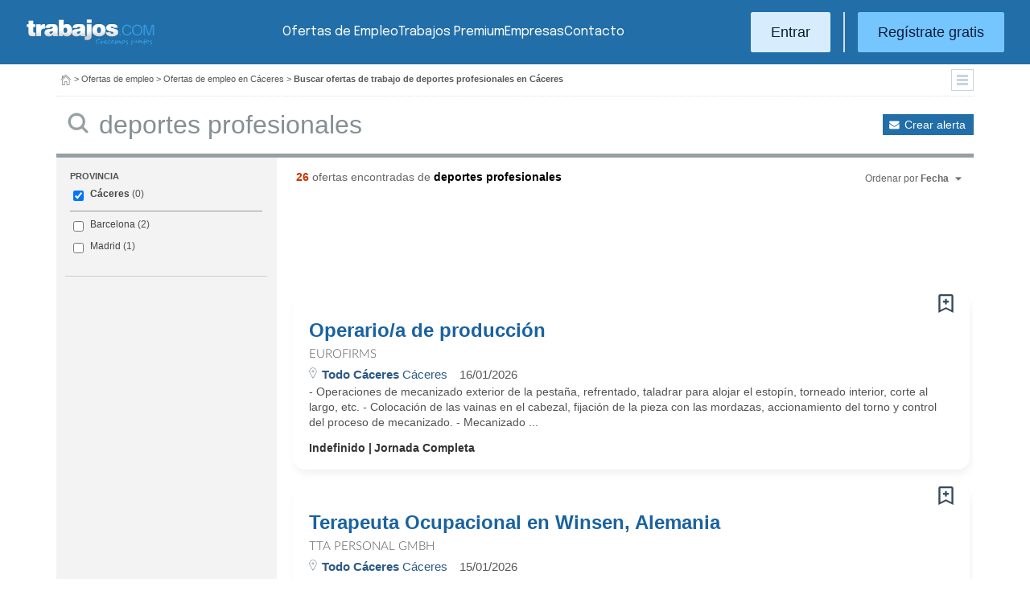

--- FILE ---
content_type: text/html; charset=UTF-8
request_url: https://www.trabajos.com/ofertas-empleo/caceres/deportes-profesionales
body_size: 12799
content:
<!DOCTYPE html PUBLIC "-//W3C//DTD XHTML 1.0 Transitional//EN" "http://www.w3.org/TR/xhtml1/DTD/xhtml1-transitional.dtd"><html xmlns="http://www.w3.org/1999/xhtml" lang="es"><head><title>Ofertas de Empleo de Deportes Profesionales en Cáceres - Trabajos.com</title><meta http-equiv="Content-Type" content="text/html; charset=utf-8" /><meta name="description" content="Ofertas de trabajo de Deportes Profesionales en Cáceres. Encuentra el empleo de Deportes Profesionales en Cáceres que estás buscando en Trabajos.com" /><meta name="keywords" content="ofertas trabajo  Deportes Profesionales  en Cáceres, ofertas empleo  Deportes Profesionales  en Cáceres, bolsa trabajo  Deportes Profesionales  en Cáceres, bolsa empleo  Deportes Profesionales  en Cáceres, buscar trabajo  Deportes Profesionales  en Cáceres" /><meta name="apple-itunes-app" content="app-id=516317735" /><meta property="fb:admins" content="550580406" /><meta property="fb:admins" content="1379411340" /><meta property="fb:admins" content="100010285996518" /><meta http-equiv="Content-Language" content="es"/><meta name="Distribution" content="global"/><meta name="referrer" content="always" /><link rel="shortcut icon" href="/favicon.ico" /><link rel="stylesheet" href="/css/theme/jquery-ui.css?366" type="text/css" media="screen" /><link rel="manifest" href="/firebase/manifest.json"><!-- Start VWO Async SmartCode --><link rel="preconnect" href="https://dev.visualwebsiteoptimizer.com" /><script type='text/javascript' id='vwoCode'>window._vwo_code || (function() {var account_id=969587,version=2.1,settings_tolerance=2000,hide_element='body',hide_element_style = 'opacity:0 !important;filter:alpha(opacity=0) !important;background:none !important;transition:none !important;',/* DO NOT EDIT BELOW THIS LINE */f=false,w=window,d=document,v=d.querySelector('#vwoCode'),cK='_vwo_'+account_id+'_settings',cc={};try{var c=JSON.parse(localStorage.getItem('_vwo_'+account_id+'_config'));cc=c&&typeof c==='object'?c:{}}catch(e){}var stT=cc.stT==='session'?w.sessionStorage:w.localStorage;code={nonce:v&&v.nonce,use_existing_jquery:function(){return typeof use_existing_jquery!=='undefined'?use_existing_jquery:undefined},library_tolerance:function(){return typeof library_tolerance!=='undefined'?library_tolerance:undefined},settings_tolerance:function(){return cc.sT||settings_tolerance},hide_element_style:function(){return'{'+(cc.hES||hide_element_style)+'}'},hide_element:function(){if(performance.getEntriesByName('first-contentful-paint')[0]){return''}return typeof cc.hE==='string'?cc.hE:hide_element},getVersion:function(){return version},finish:function(e){if(!f){f=true;var t=d.getElementById('_vis_opt_path_hides');if(t)t.parentNode.removeChild(t);if(e)(new Image).src='https://dev.visualwebsiteoptimizer.com/ee.gif?a='+account_id+e}},finished:function(){return f},addScript:function(e){var t=d.createElement('script');t.type='text/javascript';if(e.src){t.src=e.src}else{t.text=e.text}v&&t.setAttribute('nonce',v.nonce);d.getElementsByTagName('head')[0].appendChild(t)},load:function(e,t){var n=this.getSettings(),i=d.createElement('script'),r=this;t=t||{};if(n){i.textContent=n;d.getElementsByTagName('head')[0].appendChild(i);if(!w.VWO||VWO.caE){stT.removeItem(cK);r.load(e)}}else{var o=new XMLHttpRequest;o.open('GET',e,true);o.withCredentials=!t.dSC;o.responseType=t.responseType||'text';o.onload=function(){if(t.onloadCb){return t.onloadCb(o,e)}if(o.status===200||o.status===304){_vwo_code.addScript({text:o.responseText})}else{_vwo_code.finish('&e=loading_failure:'+e)}};o.onerror=function(){if(t.onerrorCb){return t.onerrorCb(e)}_vwo_code.finish('&e=loading_failure:'+e)};o.send()}},getSettings:function(){try{var e=stT.getItem(cK);if(!e){return}e=JSON.parse(e);if(Date.now()>e.e){stT.removeItem(cK);return}return e.s}catch(e){return}},init:function(){if(d.URL.indexOf('__vwo_disable__')>-1)return;var e=this.settings_tolerance();w._vwo_settings_timer=setTimeout(function(){_vwo_code.finish();stT.removeItem(cK)},e);var t;if(this.hide_element()!=='body'){t=d.createElement('style');var n=this.hide_element(),i=n?n+this.hide_element_style():'',r=d.getElementsByTagName('head')[0];t.setAttribute('id','_vis_opt_path_hides');v&&t.setAttribute('nonce',v.nonce);t.setAttribute('type','text/css');if(t.styleSheet)t.styleSheet.cssText=i;else t.appendChild(d.createTextNode(i));r.appendChild(t)}else{t=d.getElementsByTagName('head')[0];var i=d.createElement('div');i.style.cssText='z-index: 2147483647 !important;position: fixed !important;left: 0 !important;top: 0 !important;width: 100% !important;height: 100% !important;background: white !important;';i.setAttribute('id','_vis_opt_path_hides');i.classList.add('_vis_hide_layer');t.parentNode.insertBefore(i,t.nextSibling)}var o=window._vis_opt_url||d.URL,s='https://dev.visualwebsiteoptimizer.com/j.php?a='+account_id+'&u='+encodeURIComponent(o)+'&vn='+version;if(w.location.search.indexOf('_vwo_xhr')!==-1){this.addScript({src:s})}else{this.load(s+'&x=true')}}};w._vwo_code=code;code.init();})();</script><!-- End VWO Async SmartCode --><script type="text/javascript">(function(i,s,o,g,r,a,m){i['GoogleAnalyticsObject']=r;i[r]=i[r]||function(){	(i[r].q=i[r].q||[]).push(arguments)},i[r].l=1*new Date();a=s.createElement(o),	m=s.getElementsByTagName(o)[0];a.async=1;a.src=g;m.parentNode.insertBefore(a,m)	})(window,document,'script','//www.google-analytics.com/analytics.js','ga');	ga('create', 'UA-152964-1', {'cookieDomain': 'trabajos.com','userId': ''});	ga('send', 'pageview');</script><!--include virtual="/empresa/ssi_script_hotjar.thtml" --><!-- Global site tag (gtag.js) - Google Ads: 1070656476 --><!--<script async src="https://www.googletagmanager.com/gtag/js?id=AW-1070656476"></script><script>window.dataLayer = window.dataLayer || [];
function gtag(){dataLayer.push(arguments);}
gtag('js', new Date());
gtag('config', 'AW-1070656476', {'allow_enhanced_conversions': true});</script>--><!--conversionRegistroEmpresas--><!-- Event snippet for Etiqueta de remarketing: remarketing page --><script> gtag('event', 'conversion', { 'send_to': 'AW-1070656476/i3qkCPT29QMQ3NfD_gM', 'aw_remarketing_only': true });</script><!-- New script for Google Analitycs 4 (GA4) --><script async src="https://www.googletagmanager.com/gtag/js?id=G-B8K8J061WJ"></script><script> window.dataLayer = window.dataLayer || []; function gtag(){dataLayer.push(arguments);} gtag('js', new Date()); gtag('config', 'G-B8K8J061WJ');</script><!-- New Script for Clearbit --><script type="text/javascript"> (function (d, u, h, s) { h = d.getElementsByTagName('head')[0]; s = d.createElement('script'); s.async = 1; s.src = u + new Date().getTime(); h.appendChild(s); } )(document, 'https://grow.clearbitjs.com/api/pixel.js?v=');</script><!-- Google Tag Manager --><script>(function(w,d,s,l,i){w[l]=w[l]||[];w[l].push({'gtm.start': new Date().getTime(),event:'gtm.js'});var f=d.getElementsByTagName(s)[0], j=d.createElement(s),dl=l!='dataLayer'?'&l='+l:'';j.async=true;j.src= 'https://www.googletagmanager.com/gtm.js?id='+i+dl;f.parentNode.insertBefore(j,f);
})(window,document,'script','dataLayer','GTM-W65KH6TZ');</script><!-- End Google Tag Manager --><link rel="canonical" href="https://www.trabajos.com/ofertas-empleo/caceres/deportes+profesionales" /><meta name="robots" content="noindex, follow" /><link rel="stylesheet" type="text/css" href="/css/layout.css?366" /><link rel="stylesheet" type="text/css" href="/css/layout-style.css?366" /><link rel="stylesheet" type="text/css" href="/css/estilos.css?366" /><!--#include virtual="/ssi_css_usuario.thtml" --><link rel="stylesheet" type="text/css" href="/css/es/pais.css?366" /><!-- Google tag (gtag.js) --><script async src="https://www.googletagmanager.com/gtag/js?id=AW-1070656476"></script><script> window.dataLayer = window.dataLayer || []; function gtag(){dataLayer.push(arguments);} gtag('js', new Date()); gtag('config', 'AW-1070656476'); </script></head><body><header><iframe id='acdf9837' name='acdf9837' src='//a.hspvst.com/delivery/afr.php?zoneid=22&amp;cb=INSERT_RANDOM_NUMBER_HERE' frameborder='0' scrolling='no' width="0" height="0" srtyle="display:none; visibility:hidden"></iframe><h1>Ofertas de Empleo de Deportes Profesionales en Cáceres</h1><div class="container"><div class="header-wrapper"><div class="logo"><a href="https://www.trabajos.com/" id="cabLogo" title="Trabajos.com"><img src="/img/2014/logo-c.png" alt="Trabajos.com" class="logo" /></a><a href="https://www.trabajos.com/" id="cabLogoPre" aria-label="Trabajos.com"><img src="/img/2015/premium/logo-premium.png" alt="" class="logoPremium" width="100%" height="100%" /></a><a href="https://www.trabajos.com/" id="cabLogoPro" aria-label="Trabajos.com"><img src="/img/2015/premium/logo-profesional.png" alt="" class="logoProfesional" width="100%" height="100%" /></a></div><!--#include virtual="/ssi_cabecera_username.thtml" --><ul class="menu"><li class="ofertas"><a href="https://www.trabajos.com/ofertas-empleo/"  title="Ofertas de Trabajo" id="cabEmpleo">Ofertas de Empleo</a></li><li class="cursos"><a href="https://www.trabajos.com/premium/mejora-candidatura/?utm_source=trabajos&utm_medium=web&utm_campaign=LandingMejora"  id="cabPremium">Trabajos Premium</a></li><li class="empresas"><a href="https://www.trabajos.com/empresas/"  title="Publicar Ofertas Trabajo Gratis" id="cabEmpresas">Empresas</a></li><li class="contacto"><a href="https://www.trabajos.com/contacto/?contacto=HV_CONTACTO" id="cabEmpresas">Contacto</a></li></ul><div class="authentication"><a href="https://www.trabajos.com/acceso/" title="Entrar a Trabajos.com" rel="nofollow" class="btn btn-light">Entrar</a><hr class="separator separator-vertical" /><a href="https://www.trabajos.com/candidato/registro/" id="cabRegistrate" rel="nofollow" class="btn">Reg&iacute;strate gratis</a></div><span title="Menú" class="header-mobile-trigger"><img src="/img/2025/menu-trigger.svg" alt="Menu" /></span></div><div class="menu-mobile" id="menuMov"><span title="Menú" class="header-mobile-trigger"><img src="/img/2025/menu-trigger-close.svg" alt="Menu" /></span><div class="menu-mobile-logged"><!--#include virtual="/ssi_cabecera_username.thtml" --><!--#include virtual="/empresa/ssi_cabecera_empresa.thtml" --></div><ul class="list text-center"><li><a href="https://www.trabajos.com/ofertas/"  id="cabEmpleoMov">Ofertas de Empleo</a></li><li><a href="https://www.trabajos.com/premium/mejora-candidatura/?utm_source=trabajos&utm_medium=web&utm_campaign=LandingMejora"  id="cabPremiumMov">Trabajos Premium</a></li><li><a href="https://www.trabajos.com/empresas/"  id="cabEmpresasMov">Empresas</a></li><li><a href="https://www.trabajos.com/contacto/?contacto=HV_CONTACTO" id="cabEmpresas">Contacto</a></li></ul><div class="authentication"><a href="https://www.trabajos.com/acceso/" title="Entrar a Trabajos.com" rel="nofollow" class="btn btn-light">Entrar</a><hr class="separator" /><a href="https://www.trabajos.com/candidato/registro/" id="cabRegistrate" rel="nofollow" class="btn">Reg&iacute;strate</a></div></div></div><div class="print logoprint"><img src="/img/logo_trabajos.gif" alt="Trabajos.com" /></div></header><div class="main980nm pathruleta"><div id="path"><a href="https://www.trabajos.com/" title="Trabajos.com"><img src="/img/2014/ico_home.png" alt="Volver a la portada" width="100%" height="100%"/></a> &gt; <a href="https://www.trabajos.com/ofertas-empleo/" title="Ofertas de trabajo">Ofertas de empleo</a> &gt; 
<a href="https://www.trabajos.com/ofertas-empleo/caceres" title="Ofertas de trabajo en Cáceres">Ofertas de empleo en Cáceres</a> &gt; 
<strong>Buscar ofertas de trabajo de deportes profesionales en Cáceres</strong><div class="ruletainterior"><img src="/img/2014/icofiltros_min.png" id="pestanaFiltroBusqueda" class="icoFiltros" alt="Filtros" /></div> </div>
<!--#include virtual="/candidato/ssi_path_buscador.thtml" --><!--#include virtual="/ssi_path_vermas.thtml" --><!--#include virtual="/candidato/ssi_path_vermas.thtml" --></div><div id="filtrosBuscador" class="filtrosBuscador" style="display:none"><div id="opcionesBuscador" class="opcionesBuscador"><div id="contenidoFiltroProfesiones" class="filtrosItems"><div class="filtro-title"><a title="Buscar trabajo por profesiones" href="https://www.trabajos.com/profesiones/">Profesiones</a></div><ul><li><a title="Ofertas Trabajo Atención al cliente" href="https://www.trabajos.com/ofertas-empleo/atencion_al_cliente">Atención al cliente</a></li><li><a title="Ofertas Trabajo Comercial Ventas" href="https://www.trabajos.com/ofertas-empleo/comercial_ventas">Comercial y Ventas</a></li><li><a title="Ofertas Trabajo Contabilidad" href="https://www.trabajos.com/ofertas-empleo/contables">Contabilidad</a></li><li><a title="Ofertas Trabajo Educación, Magisterio y Pedagogía" href="https://www.trabajos.com/ofertas-empleo/educacion_magisterio_pedagogia">Educación, Magisterio y Pedagogía</a></li><li><a title="Ofertas Trabajo Gestión de Proyectos" href="https://www.trabajos.com/ofertas-empleo/gestion_de_proyectos">Gestión de Proyectos</a></li><li><a title="Ofertas Trabajo Hardware, Redes y Seguridad" href="https://www.trabajos.com/ofertas-empleo/hardware_redes_y_seguridad">Hardware, Redes y Seguridad</a></li><li><a title="Ofertas Trabajo Hosteleria, Camarero o Gobernante" href="https://www.trabajos.com/ofertas-empleo/hosteleria_camarero_gobernante">Hostelería: Camarero o Gobernante</a></li></ul><ul><li><a title="Ofertas Trabajo Consultoria" href="https://www.trabajos.com/ofertas-empleo/informatica_consultoria">Consultoría Informática</a></li><li><a title="Ofertas Trabajo Informatica" href="https://www.trabajos.com/ofertas-empleo/informatica_otros">Informática</a></li><li><a title="Ofertas Trabajo Programador Informatico" href="https://www.trabajos.com/ofertas-empleo/ingenieria_programador">Informática Programador</a></li><li><a title="Ofertas Trabajo Sistemas Informaticos" href="https://www.trabajos.com/ofertas-empleo/informatica_sistemas">Informática Sistemas</a></li><li><a title="Ofertas Trabajo Ingenieria Industrial" href="https://www.trabajos.com/ofertas-empleo/ingenieria_industrial">Ingeniería Industrial</a></li><li><a title="Ofertas Trabajo Ingenieria Telecomunicaciones" href="https://www.trabajos.com/ofertas-empleo/ingenieria_telecomunicaciones">Ingeniería Telecomunicaciones</a></li><li><a title="Ofertas Trabajo Operaciones Logísticas" href="https://www.trabajos.com/ofertas-empleo/logistica_operaciones">Operaciones Logísticas</a></li></ul><ul><li><a title="Ofertas Trabajo Marketing" href="https://www.trabajos.com/ofertas-empleo/marketing_mercadotecnia">Marketing</a></li><li><a title="Ofertas Trabajo Peluquería, Maquillaje y Estética" href="https://www.trabajos.com/ofertas-empleo/peluqueria_maquillaje_estheticienes">Peluquería, Maquillaje y Estetética</a></li><li><a title="Ofertas Trabajo Recepcionista" href="https://www.trabajos.com/ofertas-empleo/recepcionista">Recepcionista</a></li><li><a title="Ofertas Trabajo Recursos Humanos" href="https://www.trabajos.com/ofertas-empleo/recursos_humanos_personal">Recursos Humanos</a></li><li><a title="Ofertas Trabajo Secretaria Administración" href="https://www.trabajos.com/ofertas-empleo/secretaria_administracion">Secretaría y Administración</a></li><li><a title="Ofertas Trabajo Telefonista, Televenta y Encuestas" href="https://www.trabajos.com/ofertas-empleo/telefonistas_televenta_encuestas">Telefonistas, Televenta y Encuestas</a></li><li><a title="Ofertas Trabajo Dependientas" href="https://www.trabajos.com/ofertas-empleo/dependientas">Dependientas</a></li></ul></div><div id="contenidoFiltroProvincias" class="filtrosItems"><div class="filtro-title"><a title="Buscar Trabajo por Provincias" href="https://www.trabajos.com/provincias/">Provincias</a></div><ul><li><a title="Ofertas Trabajo Madrid" href="https://www.trabajos.com/ofertas-empleo/madrid">Madrid</a></li><li><a title="Ofertas Trabajo Barcelona" href="https://www.trabajos.com/ofertas-empleo/barcelona">Barcelona</a></li><li><a title="Ofertas Trabajo Valencia" href="https://www.trabajos.com/ofertas-empleo/valencia">Valencia</a></li><li><a title="Ofertas Trabajo Sevilla" href="https://www.trabajos.com/ofertas-empleo/sevilla">Sevilla</a></li><li><a title="Ofertas Trabajo Málaga" href="https://www.trabajos.com/ofertas-empleo/malaga">Málaga</a></li><li><a title="Ofertas Trabajo Alicante" href="https://www.trabajos.com/ofertas-empleo/alicante">Alicante</a></li><li><a title="Ofertas Trabajo Vizcaya/Bizkaia" href="https://www.trabajos.com/ofertas-empleo/bizkaia">Bizkaia</a></li></ul><ul><li><a title="Ofertas Trabajo A Coruña" href="https://www.trabajos.com/ofertas-empleo/a-coruna">A Coruña</a></li><li><a title="Ofertas Trabajo Guipuzcoa/Gipuzkoa" href="https://www.trabajos.com/ofertas-empleo/gipuzkoa">Gipuzkoa</a></li><li><a title="Ofertas Trabajo Murcia" href="https://www.trabajos.com/ofertas-empleo/murcia">Murcia</a></li><li><a title="Ofertas Trabajo Zaragoza" href="https://www.trabajos.com/ofertas-empleo/zaragoza">Zaragoza</a></li><li><a title="Ofertas Trabajo Asturias" href="https://www.trabajos.com/ofertas-empleo/asturias">Asturias</a></li><li><a title="Ofertas Trabajo Tarragona" href="https://www.trabajos.com/ofertas-empleo/tarragona">Tarragona</a></li><li><a title="Ofertas Trabajo Baleares" href="https://www.trabajos.com/ofertas-empleo/baleares">Baleares</a></li></ul><ul><li><a title="Ofertas Trabajo Girona" href="https://www.trabajos.com/ofertas-empleo/girona">Girona</a></li><li><a title="Ofertas Trabajo Pontevedra" href="https://www.trabajos.com/ofertas-empleo/pontevedra">Pontevedra</a></li><li><a title="Ofertas Trabajo Cádiz" href="https://www.trabajos.com/ofertas-empleo/cadiz">Cádiz</a></li><li><a title="Ofertas Trabajo Granada" href="https://www.trabajos.com/ofertas-empleo/granada">Granada</a></li><li><a title="Ofertas Trabajo Valladolid" href="https://www.trabajos.com/ofertas-empleo/valladolid">Valladolid</a></li><li><a title="Ofertas Trabajo Navarra" href="https://www.trabajos.com/ofertas-empleo/navarra">Navarra</a></li><li><a title="Ofertas Trabajo Cantabria" href="https://www.trabajos.com/ofertas-empleo/cantabria">Cantabria</a></li></ul></div></div></div><form id="BUSCADOR" name="BUSCADOR" method="GET" action="https://www.trabajos.com/ofertas-empleo/"><div class="main980nm"><div id="div-minitools" class="minitools"><a href="/ofertasporemail/alta/?idc=13&pais=100&provincia=1120" class="alerta" rel="nofollow" title="Recibir ofertas de trabajo por email">Crear alerta</a></div><div class="buscadorfull"><input type="hidden" id="idpais" name="IDPAIS" value="100" /><input type="image" src="/img/2014/ico_search.png" name="BUSCAR" value="Buscar" alt="Buscar" /><label for="cadena" class="sr-only">Buscar</label><input type="text" id="cadena" name="CADENA" class="liviano" value="deportes profesionales" size="50" maxlength="100" placeholder="Buscar trabajo" /></div></div></form><div id="dialogCargando" style="display:none; text-align:center;padding-top:50px"><img src="/img/loading.gif" alt="Cargando" /></div><div id="div-cuerpo" class="main980nm"> <div class="buscadorfiltros"><div id="zona-filtros-visibles"> <div class="filtro_inner"><div class="filtro-title">Provincia</div><ul id="parte-seleccion-fpv" class="parte_seleccion"><li><label><input type="checkbox" name="FPV[]" class="aaaaaaaa" value="1120" id="checkbox-FPV-1120" data-descripcion="Cáceres" CHECKED><a href="https://www.trabajos.com/ofertas-empleo/caceres/deportes-profesionales" title="Ofertas de Empleo de Deportes Profesionales en Cáceres" id="enlace-FPV-1120">Cáceres</a><span> (0)</span></label></li></ul><ul id="parte-visible-fpv" ><li><label><input type="checkbox" name="FPV[]" class="aaaaaaaa" value="1105" id="checkbox-FPV-1105" data-descripcion="Barcelona" ><a href="https://www.trabajos.com/ofertas-empleo/barcelona/deportes-profesionales" title="Ofertas de Empleo de Deportes Profesionales en Barcelona" id="enlace-FPV-1105">Barcelona</a><span> (2)</span></label></li><li><label><input type="checkbox" name="FPV[]" class="aaaaaaaa" value="1220" id="checkbox-FPV-1220" data-descripcion="Madrid" ><a href="https://www.trabajos.com/ofertas-empleo/madrid/deportes-profesionales" title="Ofertas de Empleo de Deportes Profesionales en Madrid" id="enlace-FPV-1220">Madrid</a><span> (1)</span></label></li></ul><ul id="parte-oculta-fpv" hidden></ul><input type="hidden" id="mostrar-todas-fpv" name="MT-FPV" value="NO"></div> </div><div id="zona-filtros-ocultos" hidden>  </div></div><span class="encontradas"><strong>26</strong> ofertas encontradas  de <strong class="busqueda">deportes profesionales</strong></span><div class="relecontent "><div id="cmbrelevancia" class="relevancia"><p>Ordenar por <strong>Fecha</strong></p><div id="cpcmbrelevancia" class="combo-desplegado"><ul><li class=" "><button type="button" id="ord-r" name="ORD_R" value="R" >Relevancia</button></li><li class="relevanciaon"><button type="button" id="ord-f" name="ORD_F" value="F">Fecha (recientes)</button></li></ul><input type="hidden" id="ord" name="ORD" value="F"></div></div></div><div class="buscador2014"><!--#include virtual="/ssi_errores.thtml" --><!--#include virtual="/buscador/ssi_buscador_noresultados.thtml" --><script id='flying-scripts' type='text/javascript'>const loadScriptsTimer=setTimeout(loadScripts,5*1000);const userInteractionEvents=["mouseover","keydown","touchstart","touchmove","wheel"];userInteractionEvents.forEach(function(event){window.addEventListener(event,triggerScriptLoader,{passive:!0})});function triggerScriptLoader(){loadScripts();clearTimeout(loadScriptsTimer);userInteractionEvents.forEach(function(event){window.removeEventListener(event,triggerScriptLoader,{passive:!0})})}function loadScripts(){document.querySelectorAll("script,iframe[data-type='lazy']").forEach(function(elem){elem.setAttribute("src",elem.getAttribute("data-src"))})}</script><div id="adblock1"><script id='flying-scripts' type='text/javascript'>const loadScriptsTimer=setTimeout(loadScripts,5*1000);const userInteractionEvents=["mouseover","keydown","touchstart","touchmove","wheel"];userInteractionEvents.forEach(function(event){window.addEventListener(event,triggerScriptLoader,{passive:!0})});function triggerScriptLoader(){loadScripts();clearTimeout(loadScriptsTimer);userInteractionEvents.forEach(function(event){window.removeEventListener(event,triggerScriptLoader,{passive:!0})})}function loadScripts(){document.querySelectorAll("script,iframe[data-type='lazy']").forEach(function(elem){elem.setAttribute("src",elem.getAttribute("data-src"))})}</script><!--#include virtual="/candidato/ssi_script_adsense_336x280.thtml" --><div style="margin-left:16px;"><script data-ad-client='ca-pub-2657276457572938' data-src='https://pagead2.googlesyndication.com/pagead/js/adsbygoogle.js' data-type='lazy'></script><!--<script async src="https://pagead2.googlesyndication.com/pagead/js/adsbygoogle.js"></script>--><!--Trabajos.com 160x600--><ins class="adsbygoogle" style="display:inline-block;width:728px;height:90px" data-ad-client="ca-pub-2657276457572938" data-ad-slot="6989285341"></ins><script> (adsbygoogle = window.adsbygoogle || []).push({}); </script></div></div><div class="listado2014 card oferta"><div class="card-body"><div id="avisoOfertaGuardada1196456980" class="avisoOfGuardada" style="display:none;"></div><div id="guardarOfertaFavorita1196456980" data-usuario="0" data-oferta="1196456980" class="fav"></div><div id="litGuardarOfertaFavorita1196456980" class="fav_guardar">Guardar oferta</div><!--#include virtual="/ssi_listado_ico_favoritas_on.thtml" --><div class="title-block"><a href="https://www.trabajos.com/ofertas/1196456980/operario-a-de-produccion/" class="oferta j4m_link" data-j4m_val="1196456980" title="Oferta Operario/a de producción">Operario/a de producción</a><div><p class=""></p></div></div><a href="/empresa/eurofilms_ett_slu" class="empresa" style="display: flex; align-content: center; align-items: center;"><span>Eurofirms</span><!--#include virtual="/ssi_icono_empresa_activa_inactiva.thtml" --></a><div class="info-oferta"><span class="loc"><span class="location"><span><strong>Todo Cáceres</strong> Cáceres</span></span></span><span class="fecha">16/01/2026</span></div><p class="doextended"> - Operaciones de mecanizado exterior de la pesta&ntilde;a, refrentado, taladrar para alojar el estop&iacute;n, torneado interior, corte al largo, etc.
- Colocaci&oacute;n de las vainas en el cabezal, fijaci&oacute;n de la pieza con las mordazas, accionamiento del torno y control del proceso de mecanizado.
- Mecanizado ...</p><p class="oi"><span>Indefinido</span><span class="oilast">Jornada Completa</span></p></div></div><div class="listado2014 card oferta"><div class="card-body"><div id="avisoOfertaGuardada1196456760" class="avisoOfGuardada" style="display:none;"></div><div id="guardarOfertaFavorita1196456760" data-usuario="0" data-oferta="1196456760" class="fav"></div><div id="litGuardarOfertaFavorita1196456760" class="fav_guardar">Guardar oferta</div><!--#include virtual="/ssi_listado_ico_favoritas_on.thtml" --><div class="title-block"><a href="https://www.trabajos.com/ofertas/1196456760/terapeuta-ocupacional-en-winsen-alemania/" class="oferta j4m_link" data-j4m_val="1196456760" title="Oferta Terapeuta Ocupacional en Winsen, Alemania">Terapeuta Ocupacional en Winsen, Alemania</a><div><p class=""></p></div></div><a href="https://tta-personal.trabajos.com" class="empresa" style="display: flex; align-content: center; align-items: center;"><span>TTA Personal GmbH</span><!--#include virtual="/ssi_icono_empresa_activa_inactiva.thtml" --></a><div class="info-oferta"><span class="loc"><span class="location"><span><strong>Todo Cáceres</strong> Cáceres</span></span></span><span class="fecha">15/01/2026</span></div><p class="doextended"> Centro terap&eacute;utico multidisciplinar ubicado en Winsen, en el norte de Alemania, TTA Personal busca Terapeuta Ocupacional (m/f) para incorporarse a su equipo profesional en un entorno estable, humano y orientado al desarrollo continuo.
La persona seleccionada realizar&aacute; terapia ocupacional con poblaci&oacute;n ...</p><p class="oi"><span>Indefinido</span><span class="oilast">Jornada Completa</span></p></div></div><div class="listado2014 card oferta"><div class="card-body"><div id="avisoOfertaGuardada1196456744" class="avisoOfGuardada" style="display:none;"></div><div id="guardarOfertaFavorita1196456744" data-usuario="0" data-oferta="1196456744" class="fav"></div><div id="litGuardarOfertaFavorita1196456744" class="fav_guardar">Guardar oferta</div><!--#include virtual="/ssi_listado_ico_favoritas_on.thtml" --><div class="title-block"><a href="https://www.trabajos.com/ofertas/1196456744/atencion-al-cliente/" class="oferta j4m_link" data-j4m_val="1196456744" title="Oferta ATENCION AL CLIENTE">ATENCION AL CLIENTE</a><div><p class=""></p></div></div><a href="https://importanteempresaexpansion.trabajos.com" class="empresa" style="display: flex; align-content: center; align-items: center;"><span>Importante Empresa Nacional en Expansión</span><!--#include virtual="/ssi_icono_empresa_activa_inactiva.thtml" --></a><div class="info-oferta"><span class="loc"><span class="location"><span><strong>Caceres</strong>, Cáceres</span></span></span><span class="fecha">15/01/2026</span></div><p class="doextended"> Vacante para asesoramiento y atenci&oacute;n al cliente

Horario flexible a convenir (compatible con otra actividad)


- Requisitos: 
Edad m&iacute;nima: 20 a&ntilde;os
Experiencia: No necesaria
Aptitudes: Proactivo, Ense&ntilde;able, Actitud positiva
Tiempo disponible: m&iacute;nimo 2h/d&iacute;a
Incorporaci&oacute;n: ...</p><p class="oi"><span>Indefinido</span><span class="oilast">Media Jornada</span></p></div></div><div class="listado2014 card oferta"><div class="card-body"><div id="avisoOfertaGuardada1196454760" class="avisoOfGuardada" style="display:none;"></div><div id="guardarOfertaFavorita1196454760" data-usuario="0" data-oferta="1196454760" class="fav"></div><div id="litGuardarOfertaFavorita1196454760" class="fav_guardar">Guardar oferta</div><!--#include virtual="/ssi_listado_ico_favoritas_on.thtml" --><div class="title-block"><a href="https://www.trabajos.com/ofertas/1196454760/tecnico-en-fundicion-industrial-de-alemania-krefeld-15-plazas/" class="oferta j4m_link" data-j4m_val="1196454760" title="Oferta Técnico en fundición industrial de Alemania (Krefeld) 15 Plazas">Técnico en fundición industrial de Alemania (Krefeld) 15 Plazas</a><div><p class=""></p></div></div><a href="https://tta-personal.trabajos.com" class="empresa" style="display: flex; align-content: center; align-items: center;"><span>TTA Personal GmbH</span><!--#include virtual="/ssi_icono_empresa_activa_inactiva.thtml" --></a><div class="info-oferta"><span class="loc"><span class="location"><span><strong>Todo Cáceres</strong> Cáceres</span></span></span><span class="fecha">14/01/2026</span></div><p class="doextended">  
Para importante fundici&oacute;n industrial de referencia en Alemania, con tecnolog&iacute;a puntera, altos est&aacute;ndares de calidad y procesos altamente automatizados, TTA busca a 15 profesionales y ayudantes para reforzar su equipo de producci&oacute;n en la localidad Krefeld.
La compa&ntilde;&iacute;a, con m&aacute;s ...</p><p class="oi"><span>Indefinido</span><span class="oilast">Jornada Completa</span></p></div></div><div class="listado2014 card oferta"><div class="card-body"><div id="avisoOfertaGuardada1196453637" class="avisoOfGuardada" style="display:none;"></div><div id="guardarOfertaFavorita1196453637" data-usuario="0" data-oferta="1196453637" class="fav"></div><div id="litGuardarOfertaFavorita1196453637" class="fav_guardar">Guardar oferta</div><!--#include virtual="/ssi_listado_ico_favoritas_on.thtml" --><div class="title-block"><a href="https://www.trabajos.com/ofertas/1196453637/operario-a-de-produccion/" class="oferta j4m_link" data-j4m_val="1196453637" title="Oferta Operario/a de producción">Operario/a de producción</a><div><p class=""></p></div></div><a href="/empresa/eurofilms_ett_slu" class="empresa" style="display: flex; align-content: center; align-items: center;"><span>Eurofirms</span><!--#include virtual="/ssi_icono_empresa_activa_inactiva.thtml" --></a><div class="info-oferta"><span class="loc"><span class="location"><span><strong>Todo Cáceres</strong> Cáceres</span></span></span><span class="fecha">10/01/2026</span></div><p class="doextended"> - Operaciones de mecanizado exterior de la pesta&ntilde;a, refrentado, taladrar para alojar el estop&iacute;n, torneado interior, corte al largo, etc.
- Colocaci&oacute;n de las vainas en el cabezal, fijaci&oacute;n de la pieza con las mordazas, accionamiento del torno y control del proceso de mecanizado.
- Mecanizado ...</p><p class="oi"><span>Indefinido</span><span class="oilast">Jornada Completa</span></p></div></div><div class="listado2014 card oferta"><div class="card-body"><div id="avisoOfertaGuardada1196453254" class="avisoOfGuardada" style="display:none;"></div><div id="guardarOfertaFavorita1196453254" data-usuario="0" data-oferta="1196453254" class="fav"></div><div id="litGuardarOfertaFavorita1196453254" class="fav_guardar">Guardar oferta</div><!--#include virtual="/ssi_listado_ico_favoritas_on.thtml" --><div class="title-block"><a href="https://www.trabajos.com/ofertas/1196453254/comercial-de-seguros-caceres-nuevo-fijo-variable-/" class="oferta j4m_link" data-j4m_val="1196453254" title="Oferta Comercial de seguros Cáceres (Nuevo) (Fijo + Variable).">Comercial de seguros Cáceres (Nuevo) (Fijo + Variable).</a><div><p class=""></p></div></div><a href="https://segurosantalucia.trabajos.com" class="empresa" style="display: flex; align-content: center; align-items: center;"><span>SGS Seguros Santalucía</span><!--#include virtual="/ssi_icono_empresa_activa_inactiva.thtml" --></a><div class="info-oferta"><span class="loc"><span class="location"><span><strong>Caceres</strong>, Cáceres</span></span></span><span class="fecha">09/01/2026</span></div><p class="doextended"> En la Red de Agencias de Santaluc&iacute;a contamos con personas comprometidas, positivas, con actitud emprendedora y con ganas de marcarse nuevas metas.                                                                                                 

En la Agencia de Santaluc&iacute;a Seguros C&Aacute;CERES (Nuevo)c abrimos ...</p><p class="oi"><span>Autonomo</span><span class="oilast">Jornada Indiferente</span></p></div></div><div class="listado2014 card oferta"><div class="card-body"><div id="avisoOfertaGuardada1196452915" class="avisoOfGuardada" style="display:none;"></div><div id="guardarOfertaFavorita1196452915" data-usuario="0" data-oferta="1196452915" class="fav"></div><div id="litGuardarOfertaFavorita1196452915" class="fav_guardar">Guardar oferta</div><!--#include virtual="/ssi_listado_ico_favoritas_on.thtml" --><div class="title-block"><a href="https://www.trabajos.com/ofertas/1196452915/responsable-de-produccion-en-la-selva-negra-alemania/" class="oferta j4m_link" data-j4m_val="1196452915" title="Oferta Responsable de producción en la Selva Negra, Alemania">Responsable de producción en la Selva Negra, Alemania</a><div><p class=""></p></div></div><a href="https://tta-personal.trabajos.com" class="empresa" style="display: flex; align-content: center; align-items: center;"><span>TTA Personal GmbH</span><!--#include virtual="/ssi_icono_empresa_activa_inactiva.thtml" --></a><div class="info-oferta"><span class="loc"><span class="location"><span><strong>Todo Cáceres</strong> Cáceres</span></span></span><span class="fecha">06/01/2026</span></div><p class="doextended"> TTA Personal busca un/a Responsable de Producci&oacute;n para liderar un equipo de aproximadamente 20 personas, en su mayor&iacute;a profesionales de origen espa&ntilde;ol, dentro de un entorno industrial consolidado y orientado a la mejora continua.
La persona seleccionada asumir&aacute; un rol clave en la organizaci&oacute;n ...</p><p class="oi"><span>Indefinido</span><span class="oilast">Jornada Completa</span></p></div></div><div class="listado2014 card oferta"><div class="card-body"><div id="avisoOfertaGuardada1196452025" class="avisoOfGuardada" style="display:none;"></div><div id="guardarOfertaFavorita1196452025" data-usuario="0" data-oferta="1196452025" class="fav"></div><div id="litGuardarOfertaFavorita1196452025" class="fav_guardar">Guardar oferta</div><!--#include virtual="/ssi_listado_ico_favoritas_on.thtml" --><div class="title-block"><a href="https://www.trabajos.com/ofertas/1196452025/dependiente-a-comercial-/" class="oferta j4m_link" data-j4m_val="1196452025" title="Oferta Dependiente/a Comercial.">Dependiente/a Comercial.</a><div><p class=""></p></div></div><a href="/empresa/eurofilms_ett_slu" class="empresa" style="display: flex; align-content: center; align-items: center;"><span>Eurofirms</span><!--#include virtual="/ssi_icono_empresa_activa_inactiva.thtml" --></a><div class="info-oferta"><span class="loc"><span class="location"><span><strong>Todo Cáceres</strong> Cáceres</span></span></span><span class="fecha">01/01/2026</span></div><p class="doextended"> - Atenci&oacute;n al cliente.
- Venta consultiva de interiorismo y muebles.
- Asesoramiento al cliente.
- Entre otras tareas propias del lugar de trabajo.- Experiencia previa de al menos un a&ntilde;o realizando fucniones similares en tienda de muebles y/o similares.
- Buscamos a una persona proactiva.
- Conocimiento ...</p><p class="oi"><span>Indefinido</span><span class="oilast">Jornada Indiferente</span></p></div></div><div class="listado2014 card oferta"><div class="card-body"><div id="avisoOfertaGuardada1196451701" class="avisoOfGuardada" style="display:none;"></div><div id="guardarOfertaFavorita1196451701" data-usuario="0" data-oferta="1196451701" class="fav"></div><div id="litGuardarOfertaFavorita1196451701" class="fav_guardar">Guardar oferta</div><!--#include virtual="/ssi_listado_ico_favoritas_on.thtml" --><div class="title-block"><a href="https://www.trabajos.com/ofertas/1196451701/ingeniero-a-industrial-hibrido/" class="oferta j4m_link" data-j4m_val="1196451701" title="Oferta Ingeniero/a Industrial - hibrido">Ingeniero/a Industrial - hibrido</a><div><p class=""></p></div></div><a href="https://empresadeseleccion.trabajos.com" class="empresa" style="display: flex; align-content: center; align-items: center;"><span>Empresa de Selección</span><!--#include virtual="/ssi_icono_empresa_activa_inactiva.thtml" --></a><div class="info-oferta"><span class="loc"><span class="location"><span><strong>Todo Cáceres</strong> Cáceres</span></span></span><span class="fecha">31/12/2025</span><span class="teletrabajo">Teletrabajo</span></div><p class="doextended"> 🔧 Descripci&oacute;n del puesto

Buscamos un/a Ingeniero/a Industrial para incorporarse a nuestro equipo t&eacute;cnico y participar en proyectos de mejora de procesos, optimizaci&oacute;n de recursos y desarrollo industrial.  Tendr&aacute;s un papel clave en la planificaci&oacute;n, ejecuci&oacute;n y supervisi&oacute;n ...</p><p class="oi"><span class="salario">35.000 € - 45.000 €</span><span>Indefinido</span><span class="oilast">Jornada Completa</span></p></div></div><div class="listado2014 card oferta"><div class="card-body"><div id="avisoOfertaGuardada1196451753" class="avisoOfGuardada" style="display:none;"></div><div id="guardarOfertaFavorita1196451753" data-usuario="0" data-oferta="1196451753" class="fav"></div><div id="litGuardarOfertaFavorita1196451753" class="fav_guardar">Guardar oferta</div><!--#include virtual="/ssi_listado_ico_favoritas_on.thtml" --><div class="title-block"><a href="https://www.trabajos.com/ofertas/1196451753/ingeniero-a-de-telecomunicaciones-modalidad-hibrida/" class="oferta j4m_link" data-j4m_val="1196451753" title="Oferta Ingeniero/a de Telecomunicaciones - modalidad híbrida">Ingeniero/a de Telecomunicaciones - modalidad híbrida</a><div><p class=""></p></div></div><a href="https://empresadeseleccion.trabajos.com" class="empresa" style="display: flex; align-content: center; align-items: center;"><span>Empresa de Selección</span><!--#include virtual="/ssi_icono_empresa_activa_inactiva.thtml" --></a><div class="info-oferta"><span class="loc"><span class="location"><span><strong>Todo Cáceres</strong> Cáceres</span></span></span><span class="fecha">31/12/2025</span><span class="teletrabajo">Teletrabajo</span></div><p class="doextended"> 🚀 Descripci&oacute;n del puesto

Buscamos un/a Ingeniero/a de Telecomunicaciones para incorporarse a un entorno tecnol&oacute;gico en crecimiento, participando en el dise&ntilde;o, despliegue y mantenimiento de infraestructuras de telecomunicaciones y soluciones digitales avanzadas.  Tendr&aacute;s un rol clave en proyectos ...</p><p class="oi"><span class="salario">38.000 € - 50.000 €</span><span>Indefinido</span><span class="oilast">Jornada Completa</span></p></div></div><div class="listado2014 card oferta"><div class="card-body"><div id="avisoOfertaGuardada1196451102" class="avisoOfGuardada" style="display:none;"></div><div id="guardarOfertaFavorita1196451102" data-usuario="0" data-oferta="1196451102" class="fav"></div><div id="litGuardarOfertaFavorita1196451102" class="fav_guardar">Guardar oferta</div><!--#include virtual="/ssi_listado_ico_favoritas_on.thtml" --><div class="title-block"><a href="https://www.trabajos.com/ofertas/1196451102/comercial-suministro-automocion/" class="oferta j4m_link" data-j4m_val="1196451102" title="Oferta Comercial suministro Automoción">Comercial suministro Automoción</a><div><p class=""></p></div></div><a href="/empresa/blinker_espana_sa" class="empresa" style="display: flex; align-content: center; align-items: center;"><span>Blinker España</span><!--#include virtual="/ssi_icono_empresa_activa_inactiva.thtml" --></a><div class="info-oferta"><span class="loc"><span class="location"><span><strong>Todo Cáceres</strong> Cáceres</span></span></span><span class="fecha">27/12/2025</span></div><p class="doextended"> &iquest;Buscas una oportunidad para seguir desarroll&aacute;ndote profesionalmente? &Uacute;nete a nuestro equipo. Si quieres trabajar en un ambiente donde no haya monoton&iacute;a y poder ayudar a tus clientes, esta oferta te va a encantar.
&iquest;C&oacute;mo es ser comercial en Blinker? Ver&aacute;s desde el primer ...</p><p class="oi"><span>Indefinido</span><span class="oilast">Jornada Completa</span></p></div></div><div class="listado2014 card oferta"><div class="card-body"><div id="avisoOfertaGuardada1196449173" class="avisoOfGuardada" style="display:none;"></div><div id="guardarOfertaFavorita1196449173" data-usuario="0" data-oferta="1196449173" class="fav"></div><div id="litGuardarOfertaFavorita1196449173" class="fav_guardar">Guardar oferta</div><!--#include virtual="/ssi_listado_ico_favoritas_on.thtml" --><div class="title-block"><a href="https://www.trabajos.com/ofertas/1196449173/dependiente-a-comercial-/" class="oferta j4m_link" data-j4m_val="1196449173" title="Oferta Dependiente/a Comercial.">Dependiente/a Comercial.</a><div><p class=""></p></div></div><a href="/empresa/eurofilms_ett_slu" class="empresa" style="display: flex; align-content: center; align-items: center;"><span>Eurofirms</span><!--#include virtual="/ssi_icono_empresa_activa_inactiva.thtml" --></a><div class="info-oferta"><span class="loc"><span class="location"><span><strong>Todo Cáceres</strong> Cáceres</span></span></span><span class="fecha">20/12/2025</span></div><p class="doextended"> - Atenci&oacute;n al cliente.
- Venta consultiva de interiorismo y muebles.
- Asesoramiento al cliente.
- Entre otras tareas propias del lugar de trabajo.- Experiencia previa de al menos un a&ntilde;o realizando fucniones similares en tienda de muebles y/o similares.
- Buscamos a una persona proactiva.
- Conocimiento ...</p><p class="oi"><span>Indefinido</span><span class="oilast">Jornada Indiferente</span></p></div></div><div class="listado2014 card oferta"><div class="card-body"><div id="avisoOfertaGuardada1196448495" class="avisoOfGuardada" style="display:none;"></div><div id="guardarOfertaFavorita1196448495" data-usuario="0" data-oferta="1196448495" class="fav"></div><div id="litGuardarOfertaFavorita1196448495" class="fav_guardar">Guardar oferta</div><!--#include virtual="/ssi_listado_ico_favoritas_on.thtml" --><div class="title-block"><a href="https://www.trabajos.com/ofertas/1196448495/personal-logistico-en-jumbo-paises-bajos-alojamiento-gestionado/" class="oferta j4m_link" data-j4m_val="1196448495" title="Oferta Personal Logístico en Jumbo 🛒 Países Bajos + Alojamiento gestionado">Personal Logístico en Jumbo 🛒 Países Bajos + Alojamiento gestionado</a><div><p class=""></p></div></div><a href="https://otto-workforce.trabajos.com" class="empresa" style="display: flex; align-content: center; align-items: center;"><span>OTTO Work Force</span><!--#include virtual="/ssi_icono_empresa_activa_inactiva.thtml" --></a><div class="info-oferta"><span class="loc"><span class="location"><span><strong>Todo Cáceres</strong> Cáceres</span></span></span><span class="fecha">20/12/2025</span></div><p class="doextended"> Con OTTO Work Force obtendr&aacute;s un empleo estable y alojamiento gestionado, cerca de tu lugar de trabajo en los Pa&iacute;ses Bajos.  Disfrutar&aacute;s de un alojamiento certificado, completamente equipado, limpio, seguro y c&oacute;modo, organizado a trav&eacute;s de nuestro socio de confianza Labour Housing. 

🌍 ...</p><p class="oi"><span class="salario">14 € - 15 €</span><span>De duracion determinada</span><span class="oilast">Jornada Completa</span></p></div></div><div class="listado2014 card oferta"><div class="card-body"><div id="avisoOfertaGuardada1196448655" class="avisoOfGuardada" style="display:none;"></div><div id="guardarOfertaFavorita1196448655" data-usuario="0" data-oferta="1196448655" class="fav"></div><div id="litGuardarOfertaFavorita1196448655" class="fav_guardar">Guardar oferta</div><!--#include virtual="/ssi_listado_ico_favoritas_on.thtml" --><div class="title-block"><a href="https://www.trabajos.com/ofertas/1196448655/personal-de-almacen-en-ceva-logistics-paises-bajos-vivienda-gestionada/" class="oferta j4m_link" data-j4m_val="1196448655" title="Oferta Personal de Almacén en CEVA Logistics – Países Bajos 🏠 Vivienda gestionada">Personal de Almacén en CEVA Logistics – Países Bajos 🏠 Vivienda gestionada</a><div><p class=""></p></div></div><a href="https://otto-workforce.trabajos.com" class="empresa" style="display: flex; align-content: center; align-items: center;"><span>OTTO Work Force</span><!--#include virtual="/ssi_icono_empresa_activa_inactiva.thtml" --></a><div class="info-oferta"><span class="loc"><span class="location"><span><strong>Todo Cáceres</strong> Cáceres</span></span></span><span class="fecha">20/12/2025</span></div><p class="doextended"> Con OTTO Work Force obtendr&aacute;s un empleo estable y alojamiento gestionado, cerca de tu lugar de trabajo en los Pa&iacute;ses Bajos.  Disfrutar&aacute;s de un alojamiento certificado, completamente equipado, limpio, seguro y c&oacute;modo, organizado a trav&eacute;s de nuestro socio de confianza Labour Housing. 

Acerca ...</p><p class="oi"><span class="salario">14 € - 15 €</span><span>De duracion determinada</span><span class="oilast">Jornada Completa</span></p></div></div><div class="listado2014 card oferta"><div class="card-body"><div id="avisoOfertaGuardada1196448287" class="avisoOfGuardada" style="display:none;"></div><div id="guardarOfertaFavorita1196448287" data-usuario="0" data-oferta="1196448287" class="fav"></div><div id="litGuardarOfertaFavorita1196448287" class="fav_guardar">Guardar oferta</div><!--#include virtual="/ssi_listado_ico_favoritas_on.thtml" --><div class="title-block"><a href="https://www.trabajos.com/ofertas/1196448287/conductor-a-de-reparto-en-los-paises-bajos-unete-al-equipo-de-albert-heijn/" class="oferta j4m_link" data-j4m_val="1196448287" title="Oferta Conductor/a de Reparto en Los Países Bajos– Únete al equipo de Albert Heijn">Conductor/a de Reparto en Los Países Bajos– Únete al equipo de Albert Heijn</a><div><p class=""></p></div></div><a href="https://otto-workforce.trabajos.com" class="empresa" style="display: flex; align-content: center; align-items: center;"><span>OTTO Work Force</span><!--#include virtual="/ssi_icono_empresa_activa_inactiva.thtml" --></a><div class="info-oferta"><span class="loc"><span class="location"><span><strong>Todo Cáceres</strong> Cáceres</span></span></span><span class="fecha">20/12/2025</span></div><p class="doextended"> Con OTTO Work Force obtendr&aacute;s un empleo estable y alojamiento gestionado, cerca de tu lugar de trabajo en los Pa&iacute;ses Bajos.  Disfrutar&aacute;s de un alojamiento certificado, completamente equipado, limpio, seguro y c&oacute;modo, organizado a trav&eacute;s de nuestro socio de confianza Labour Housing. 

🛒 ...</p><p class="oi"><span class="salario">15 €</span><span>De duracion determinada</span><span class="oilast">Jornada Completa</span></p></div></div><div class="listado2014 card oferta"><div class="card-body"><div id="avisoOfertaGuardada1196448873" class="avisoOfGuardada" style="display:none;"></div><div id="guardarOfertaFavorita1196448873" data-usuario="0" data-oferta="1196448873" class="fav"></div><div id="litGuardarOfertaFavorita1196448873" class="fav_guardar">Guardar oferta</div><!--#include virtual="/ssi_listado_ico_favoritas_on.thtml" --><div class="title-block"><a href="https://www.trabajos.com/ofertas/1196448873/trabajo-logistico-en-dp-world-paises-bajos-alojamiento-gestionado/" class="oferta j4m_link" data-j4m_val="1196448873" title="Oferta Trabajo Logístico en DP World – Países Bajos | Alojamiento gestionado">Trabajo Logístico en DP World – Países Bajos | Alojamiento gestionado</a><div><p class=""></p></div></div><a href="https://otto-workforce.trabajos.com" class="empresa" style="display: flex; align-content: center; align-items: center;"><span>OTTO Work Force</span><!--#include virtual="/ssi_icono_empresa_activa_inactiva.thtml" --></a><div class="info-oferta"><span class="loc"><span class="location"><span><strong>Todo Cáceres</strong> Cáceres</span></span></span><span class="fecha">20/12/2025</span></div><p class="doextended"> Con OTTO Work Force obtendr&aacute;s un empleo estable y alojamiento gestionado, cerca de tu lugar de trabajo en los Pa&iacute;ses Bajos.  Disfrutar&aacute;s de un alojamiento certificado, completamente equipado, limpio, seguro y c&oacute;modo, organizado a trav&eacute;s de nuestro socio de confianza Labour Housing. 

Una ...</p><p class="oi"><span class="salario">14 € - 15 €</span><span>De duracion determinada</span><span class="oilast">Jornada Completa</span></p></div></div><div class="listado2014 card oferta"><div class="card-body"><div id="avisoOfertaGuardada1196448391" class="avisoOfGuardada" style="display:none;"></div><div id="guardarOfertaFavorita1196448391" data-usuario="0" data-oferta="1196448391" class="fav"></div><div id="litGuardarOfertaFavorita1196448391" class="fav_guardar">Guardar oferta</div><!--#include virtual="/ssi_listado_ico_favoritas_on.thtml" --><div class="title-block"><a href="https://www.trabajos.com/ofertas/1196448391/carretillero-a-vna-en-dsv-db-schenker-paises-bajos-vivienda-gestionada/" class="oferta j4m_link" data-j4m_val="1196448391" title="Oferta Carretillero/a VNA en DSV / DB Schenker – Países Bajos 🏠 Vivienda gestionada">Carretillero/a VNA en DSV / DB Schenker – Países Bajos 🏠 Vivienda gestionada</a><div><p class=""></p></div></div><a href="https://otto-workforce.trabajos.com" class="empresa" style="display: flex; align-content: center; align-items: center;"><span>OTTO Work Force</span><!--#include virtual="/ssi_icono_empresa_activa_inactiva.thtml" --></a><div class="info-oferta"><span class="loc"><span class="location"><span><strong>Todo Cáceres</strong> Cáceres</span></span></span><span class="fecha">20/12/2025</span></div><p class="do"> Con OTTO Work Force obtendr&aacute;s un empleo estable y alojamiento gestionado, cerca de tu lugar de trabajo en los Pa&iacute;ses Bajos.   Disfrutar&aacute;s de un alojamiento certificado, completamente equipado, limpio, seguro y c&oacute;modo, organizado a trav&eacute;s de nuestro socio de confianza Labour Housing. </p><p class="oi"><span class="salario">14 € - 19 €</span><span>De duracion determinada</span><span class="oilast">Jornada Completa</span></p></div></div><div class="listado2014 card oferta"><div class="card-body"><div id="avisoOfertaGuardada1196449162" class="avisoOfGuardada" style="display:none;"></div><div id="guardarOfertaFavorita1196449162" data-usuario="0" data-oferta="1196449162" class="fav"></div><div id="litGuardarOfertaFavorita1196449162" class="fav_guardar">Guardar oferta</div><!--#include virtual="/ssi_listado_ico_favoritas_on.thtml" --><div class="title-block"><a href="https://www.trabajos.com/ofertas/1196449162/dependiente-a-comercial-/" class="oferta j4m_link" data-j4m_val="1196449162" title="Oferta Dependiente/a Comercial.">Dependiente/a Comercial.</a><div><p class=""></p></div></div><a href="/empresa/ernst_young" class="empresa" style="display: flex; align-content: center; align-items: center;"><span>EY</span><!--#include virtual="/ssi_icono_empresa_activa_inactiva.thtml" --></a><div class="info-oferta"><span class="loc"><span class="location"><span><strong>Todo Cáceres</strong> Cáceres</span></span></span><span class="fecha">20/12/2025</span></div><p class="doextended"> - Atenci&oacute;n al cliente.
- Venta consultiva de interiorismo y muebles.
- Asesoramiento al cliente.
- Entre otras tareas propias del lugar de trabajo.- Experiencia previa de al menos un a&ntilde;o realizando fucniones similares en tienda de muebles y/o similares.
- Buscamos a una persona proactiva.
- Conocimiento ...</p><p class="oi"><span>Indefinido</span><span class="oilast">Jornada Indiferente</span></p></div></div><div class="listado2014 card oferta"><div class="card-body"><div id="avisoOfertaGuardada1196447976" class="avisoOfGuardada" style="display:none;"></div><div id="guardarOfertaFavorita1196447976" data-usuario="0" data-oferta="1196447976" class="fav"></div><div id="litGuardarOfertaFavorita1196447976" class="fav_guardar">Guardar oferta</div><!--#include virtual="/ssi_listado_ico_favoritas_on.thtml" --><div class="title-block"><a href="https://www.trabajos.com/ofertas/1196447976/fisioterapeuta-en-berlin-spandau/" class="oferta j4m_link" data-j4m_val="1196447976" title="Oferta Fisioterapeuta en Berlín-Spandau">Fisioterapeuta en Berlín-Spandau</a><div><p class=""></p></div></div><a href="https://tta-personal.trabajos.com" class="empresa" style="display: flex; align-content: center; align-items: center;"><span>TTA Personal GmbH</span><!--#include virtual="/ssi_icono_empresa_activa_inactiva.thtml" --></a><div class="info-oferta"><span class="loc"><span class="location"><span><strong>Todo Cáceres</strong> Cáceres</span></span></span><span class="fecha">19/12/2025</span></div><p class="doextended">  
Para cl&iacute;nica de fisioterapia consolidada y de car&aacute;cter familiar, ubicada en Berl&iacute;n-Spandau, TTA busca incorporar fisioterapeuta (m/f) para ampliar su equipo profesional.
El puesto
El centro ofrece un entorno de trabajo estable, cercano y profesional, donde se cubre todo el espectro de la fisioterapia, ...</p><p class="oi"><span>Indefinido</span><span class="oilast">Jornada Completa</span></p></div></div><div class="listado2014 card oferta"><div class="card-body"><div id="avisoOfertaGuardada1196447475" class="avisoOfGuardada" style="display:none;"></div><div id="guardarOfertaFavorita1196447475" data-usuario="0" data-oferta="1196447475" class="fav"></div><div id="litGuardarOfertaFavorita1196447475" class="fav_guardar">Guardar oferta</div><!--#include virtual="/ssi_listado_ico_favoritas_on.thtml" --><div class="title-block"><a href="https://www.trabajos.com/ofertas/1196447475/responsable-industrial-de-planta-carnica-ibiza/" class="oferta j4m_link" data-j4m_val="1196447475" title="Oferta Responsable Industrial de Planta Cárnica – Ibiza">Responsable Industrial de Planta Cárnica – Ibiza</a><div><p class=""></p></div></div><a href="https://empresadeseleccion.trabajos.com" class="empresa" style="display: flex; align-content: center; align-items: center;"><span>Empresa de Selección</span><!--#include virtual="/ssi_icono_empresa_activa_inactiva.thtml" --></a><div class="info-oferta"><span class="loc"><span class="location"><span><strong>Todo Cáceres</strong> Cáceres</span></span></span><span class="fecha">18/12/2025</span></div><p class="doextended"> 📍 Ubicaci&oacute;n: Ibiza (Islas Baleares)
📅 Inicio: Incorporaci&oacute;n inmediata
📄 Tipo de contrato: Indefinido

💰 Retribuci&oacute;n bruta mensual: entre 3. 000 &euro; y 3. 500 &euro;, en funci&oacute;n de experiencia y val&iacute;a. 

📍 Movilidad:
El puesto se desarrolla en Ibiza, aunque no es necesario ...</p><p class="oi"><span class="salario">3.000 € - 3.500 €</span><span>Indefinido</span><span class="oilast">Jornada Completa</span></p></div></div><div class="listado2014 card oferta"><div class="card-body"><div id="avisoOfertaGuardada1196447338" class="avisoOfGuardada" style="display:none;"></div><div id="guardarOfertaFavorita1196447338" data-usuario="0" data-oferta="1196447338" class="fav"></div><div id="litGuardarOfertaFavorita1196447338" class="fav_guardar">Guardar oferta</div><!--#include virtual="/ssi_listado_ico_favoritas_on.thtml" --><div class="title-block"><a href="https://www.trabajos.com/ofertas/1196447338/fisioterapeuta-en-clinica-interdisciplinar-de-colonia/" class="oferta j4m_link" data-j4m_val="1196447338" title="Oferta Fisioterapeuta en clínica interdisciplinar de Colonia">Fisioterapeuta en clínica interdisciplinar de Colonia</a><div><p class=""></p></div></div><a href="https://tta-personal.trabajos.com" class="empresa" style="display: flex; align-content: center; align-items: center;"><span>TTA Personal GmbH</span><!--#include virtual="/ssi_icono_empresa_activa_inactiva.thtml" --></a><div class="info-oferta"><span class="loc"><span class="location"><span><strong>Todo Cáceres</strong> Cáceres</span></span></span><span class="fecha">17/12/2025</span></div><p class="doextended">  
Para cl&iacute;nica de fisioterapia moderna y bien equipada en Colonia TTA Personal busca incorporar un/a fisioterapeuta para reforzarsu equipo. Se trata de un centro orientado a la calidad terap&eacute;utica, con un enfoque integral del paciente y acceso a tecnolog&iacute;as avanzadas y tratamientos especializados.
Funciones ...</p><p class="oi"><span>Indefinido</span><span class="oilast">Jornada Completa</span></p></div></div><div class="listado2014 card oferta"><div class="card-body"><div id="avisoOfertaGuardada1196445501" class="avisoOfGuardada" style="display:none;"></div><div id="guardarOfertaFavorita1196445501" data-usuario="0" data-oferta="1196445501" class="fav"></div><div id="litGuardarOfertaFavorita1196445501" class="fav_guardar">Guardar oferta</div><!--#include virtual="/ssi_listado_ico_favoritas_on.thtml" --><div class="title-block"><a href="https://www.trabajos.com/ofertas/1196445501/gestor-a-comercial-banca-1e830ac5/" class="oferta j4m_link" data-j4m_val="1196445501" title="Oferta Gestor/a comercial banca 1e830ac5">Gestor/a comercial banca 1e830ac5</a><div><p class=""></p></div></div><a href="/empresa/ernst_young" class="empresa" style="display: flex; align-content: center; align-items: center;"><span>EY</span><!--#include virtual="/ssi_icono_empresa_activa_inactiva.thtml" --></a><div class="info-oferta"><span class="loc"><span class="location"><span><strong>Todo Cáceres</strong> Cáceres</span></span></span><span class="fecha">14/12/2025</span></div><p class="doextended"> &iexcl;Impulsa tu carrera con nosotros en el sector BANCA!

Ubicaci&oacute;n: Comarca Valle del Alag&oacute;n (Plasencia, Montehermoso, Ceclav&iacute;n y Zarza la mayor)
Jornada: 35 horas semanales (8:00 a 15:00)

&iquest;Qui&eacute;nes somos?
Desde Adecco, colaboramos con una organizaci&oacute;n del sector Banca ...</p><p class="oi"><span>Indefinido</span><span class="oilast">Jornada Indiferente</span></p></div></div><div class="listado2014 card oferta"><div class="card-body"><div id="avisoOfertaGuardada1196440245" class="avisoOfGuardada" style="display:none;"></div><div id="guardarOfertaFavorita1196440245" data-usuario="0" data-oferta="1196440245" class="fav"></div><div id="litGuardarOfertaFavorita1196440245" class="fav_guardar">Guardar oferta</div><!--#include virtual="/ssi_listado_ico_favoritas_on.thtml" --><div class="title-block"><a href="https://www.trabajos.com/ofertas/1196440245/comercial-suministro-automocion/" class="oferta j4m_link" data-j4m_val="1196440245" title="Oferta Comercial suministro Automoción">Comercial suministro Automoción</a><div><p class=""></p></div></div><a href="/empresa/blinker_espana_sa" class="empresa" style="display: flex; align-content: center; align-items: center;"><span>Blinker España</span><!--#include virtual="/ssi_icono_empresa_activa_inactiva.thtml" --></a><div class="info-oferta"><span class="loc"><span class="location"><span><strong>Todo Cáceres</strong> Cáceres</span></span></span><span class="fecha">28/11/2025</span></div><p class="doextended"> &iquest;Buscas una oportunidad para seguir desarroll&aacute;ndote profesionalmente? &Uacute;nete a nuestro equipo. Si quieres trabajar en un ambiente donde no haya monoton&iacute;a y poder ayudar a tus clientes, esta oferta te va a encantar.
&iquest;C&oacute;mo es ser comercial en Blinker? Ver&aacute;s desde el primer ...</p><p class="oi"><span>Indefinido</span><span class="oilast">Jornada Completa</span></p></div></div><div class="listado2014 card oferta"><div class="card-body"><div id="avisoOfertaGuardada1196439898" class="avisoOfGuardada" style="display:none;"></div><div id="guardarOfertaFavorita1196439898" data-usuario="0" data-oferta="1196439898" class="fav"></div><div id="litGuardarOfertaFavorita1196439898" class="fav_guardar">Guardar oferta</div><!--#include virtual="/ssi_listado_ico_favoritas_on.thtml" --><div class="title-block"><a href="https://www.trabajos.com/ofertas/1196439898/operario-a-de-produccion/" class="oferta j4m_link" data-j4m_val="1196439898" title="Oferta operario/a de producción">operario/a de producción</a><div><p class=""></p></div></div><a href="/empresa/eurofilms_ett_slu" class="empresa" style="display: flex; align-content: center; align-items: center;"><span>Eurofirms</span><!--#include virtual="/ssi_icono_empresa_activa_inactiva.thtml" --></a><div class="info-oferta"><span class="loc"><span class="location"><span><strong>Todo Cáceres</strong> Cáceres</span></span></span><span class="fecha">27/11/2025</span></div><p class="doextended"> - Operaciones de mecanizado exterior de la pesta&ntilde;a, refrentado, taladrar para alojar el estop&iacute;n, torneado interior, corte al largo, etc.
- Colocaci&oacute;n de las vainas en el cabezal, fijaci&oacute;n de la pieza con las mordazas, accionamiento del torno y control del proceso de mecanizado.
- Mecanizado ...</p><p class="oi"><span>Indefinido</span><span class="oilast">Jornada Completa</span></p></div></div><div class="listado2014 card oferta"><div class="card-body"><div id="avisoOfertaGuardada1196438165" class="avisoOfGuardada" style="display:none;"></div><div id="guardarOfertaFavorita1196438165" data-usuario="0" data-oferta="1196438165" class="fav"></div><div id="litGuardarOfertaFavorita1196438165" class="fav_guardar">Guardar oferta</div><!--#include virtual="/ssi_listado_ico_favoritas_on.thtml" --><div class="title-block"><a href="https://www.trabajos.com/ofertas/1196438165/tecnico-prl-h-m-x-/" class="oferta j4m_link" data-j4m_val="1196438165" title="Oferta Técnico PRL (H/M/X)">Técnico PRL (H/M/X)</a><div><p class=""></p></div></div><a href="https://manpower_temporal.trabajos.com" class="empresa" style="display: flex; align-content: center; align-items: center;"><span>Manpower Trabajo Temporal</span><!--#include virtual="/ssi_icono_empresa_activa_inactiva.thtml" --></a><div class="info-oferta"><span class="loc"><span class="location"><span><strong>Todo Cáceres</strong> Cáceres</span></span></span><span class="fecha">22/11/2025</span></div><p class="doextended"> Desde Manpower buscamos un/a T&eacute;cnico/a Superior en Prevenci&oacute;n de Riesgos Laborales para incorporarse de forma presencial en la planta de Trujillo de una empresa internacional de gran relevancia en su sector.

Formar&aacute;s parte del equipo de EHS, apoyando al responsable de Espa&ntilde;a y participando ...</p><p class="oi"><span>Indefinido</span><span class="oilast">Jornada Indiferente</span></p></div></div><div class="listado2014 card oferta"><div class="card-body"><div id="avisoOfertaGuardada1196405917" class="avisoOfGuardada" style="display:none;"></div><div id="guardarOfertaFavorita1196405917" data-usuario="0" data-oferta="1196405917" class="fav"></div><div id="litGuardarOfertaFavorita1196405917" class="fav_guardar">Guardar oferta</div><!--#include virtual="/ssi_listado_ico_favoritas_on.thtml" --><div class="title-block"><a href="https://www.trabajos.com/ofertas/1196405917/jefe-de-obra-subestaciones-bt-mt-h-m-x-/" class="oferta j4m_link" data-j4m_val="1196405917" title="Oferta Jefe de obra subestaciones BT/MT (H/M/X)">Jefe de obra subestaciones BT/MT (H/M/X)</a><div><p class=""></p></div></div><a href="https://manpower_temporal.trabajos.com" class="empresa" style="display: flex; align-content: center; align-items: center;"><span>Manpower Trabajo Temporal</span><!--#include virtual="/ssi_icono_empresa_activa_inactiva.thtml" --></a><div class="info-oferta"><span class="loc"><span class="location"><span><strong>Todo Cáceres</strong> Cáceres</span></span></span><span class="fecha">22/09/2025</span></div><p class="doextended"> ? Jefe de Obra &ndash; Media y Baja Tensi&oacute;n (H/M/X) ?? Plasencia | ?? Jornada completabuscas un nuevo reto profesional, &iexcl;queremos conocerte!Requisitos: Formaci&oacute;n en Ingenier&iacute;a, Arquitectura T&eacute;cnica o similar. Experiencia m&iacute;nima de 4 a&ntilde;os en gesti&oacute;n de obras el&eacute;ctricas. ...</p><p class="oi"><span>Indefinido</span><span class="oilast">Jornada Indiferente</span></p></div></div><div id="adblock2"></div><div class="paginacion" id="paginacion"><span class="pag_numeradas"><span class="pag_aqui">1</span></span><!--el ssi que viene a continuacion es solo para la paginacion del adminisrador--><!--#include virtual="/ssi_cantidad_elementos.thtml" --></div><div style="margin-left:16px;"><script data-ad-client='ca-pub-2657276457572938' data-src='https://pagead2.googlesyndication.com/pagead/js/adsbygoogle.js' data-type='lazy'></script><!--<script async src="https://pagead2.googlesyndication.com/pagead/js/adsbygoogle.js"></script>--><!--Trabajos.com 160x600--><ins class="adsbygoogle" style="display:inline-block;width:728px;height:90px" data-ad-client="ca-pub-2657276457572938" data-ad-slot="6989285341"></ins><script> (adsbygoogle = window.adsbygoogle || []).push({}); </script></div><!--include virtual="/candidato/ssi_listado_ofertas_empleo_buscador.thtml" --></div></div><div id="dialogLogin"><!--#include virtual="/ssi_login.thtml" --><!--#include virtual="/ssi_registro.thtml" --><!--#include virtual="/ssi_hola.thtml" --></div><footer><div class="container footer-wrapper"><div class="footer-top"><div class="footer-top-logos"><img src="/img/2014/logo-c.png" alt="Trabajos.com" class="logo" /><div><a href="https://play.google.com/store/apps/details?id=com.trabajos&referrer=utm_source%3Dpie_web"><img src="/img/2016/ico_gplay.png" alt="Google Play" class="" /></a><a href="https://itunes.apple.com/es/app/apple-store/id516317735?pt=597523&ct=pie_web&mt=8"><img src="/img/2016/ico_ios.png" alt="App Store" class="" /></a></div></div><div class="footer-top-links"><ul class="list"><li><p class="text-big text-bold">Sobre nosotros</p></li><li><a class="text-light" href="https://www.trabajos.com/informacion/">Informaci&oacute;n</a></li><li><a class="text-light" href="https://www.trabajos.com/quienes-somos/" rel="nofollow">Qui&eacute;nes somos</a></li><li><a class="text-light" href="https://hispavista.trabajos.com/" rel="nofollow">Trabaja con nosotros</a></li><li><a class="text-light" href="https://blog.trabajos.com">Blog de Trabajos.com</a></li><li><a class="text-light" href="https://www.trabajos.com/contacto/?contacto=0" rel="nofollow">Cont&aacute;ctanos</a></li></ul><ul class="list"><li><p class="text-big text-bold">Ayuda</p></li><li><a class="text-light" href="https://www.trabajos.com/ayuda/">Ayuda</a></li><li><a class="text-light" href="https://www.trabajos.com/aviso-legal/" rel="nofollow">Aviso legal</a></li><li><a class="text-light" href="https://www.trabajos.com/condiciones-uso/" rel="nofollow">Condiciones de uso</a></li><li><a class="text-light" href="https://www.trabajos.com/politica-cookies/" rel="nofollow">Pol&iacute;tica de cookies</a></li><li><a class="text-light" href="https://www.trabajos.com/politica-privacidad/" rel="nofollow">Pol&iacute;tica de privacidad</a></li></ul></div></div><hr class="separator-horizontal" /><div class="footer-bottom"><p class="text-white opacity-50">Trabajos.com es una marca de Hispavista</p><div class="redes"><ul class="icosPie"><li><a href="https://www.facebook.com/trabajoscom" rel="me nofollow" title="Trabajos.com en Facebook" class="icosPieFb"></a></li><li><a href="https://www.twitter.com/trabajoscom/" rel="me nofollow" title="Trabajos.com en Twitter" class="icosPieTw"></a></li><li><a href="https://www.linkedin.com/company/trabajos-com" rel="me nofollow" title="Trabajos.com en LinkedIn" class="icosPieLi"></a></li></ul></div></div></div></footer><!-- Firebase --><script language="javascript" src="https://www.gstatic.com/firebasejs/4.1.1/firebase-app.js"></script><script language="javascript" src="https://www.gstatic.com/firebasejs/4.1.1/firebase-messaging.js"></script><script language="javascript" src="https://www.gstatic.com/firebasejs/4.4.0/firebase.js"></script><script language="javascript" src="/js/firebase/firebase-messaging-receive.min.js?366"></script><script language="javascript" src="/js/jquery.js?366"></script><script language="javascript" src="/js/ui/ui.jquery.js?366"></script><script type="text/javascript"> ga('set', 'dimension1', 'Anonimo'); ga('set', 'dimension2', 'Sin'); ga('set', 'dimension3', 'Sin'); ga('set', 'dimension4', 'No'); </script><script language="javascript" src="/js/jquery-plugins/mailcheck/mailcheck.min.js?366"></script><script language="javascript" src="/js/correctoremail.min.js?366"></script><script language="javascript" src="/js/cabecera.js?366"></script><script language="javascript" src="/js/login.min.js?366"></script><!-- IP: 3.138.157.177 - CODPAIS:240 --><!--include virtual="/ssi_pixel_mexads.thtml" --><img src="https://tags.w55c.net/rs?id=72dc6090d9f54b1c9b8cbd9cce68e6eb&t=homepage" /><script async src="https://t.hspvst.com/tracking.php?id=98&e=trabajos"></script></body><script type="text/javascript" src="/js/jquery-plugins/history.js?366"></script><script language="javascript" src="/js/buscadorFiltros.js?366"></script><script language="javascript" src="/js/profesiones.js?366"></script><script language="javascript" src="/js/listados.js?366"></script></html>